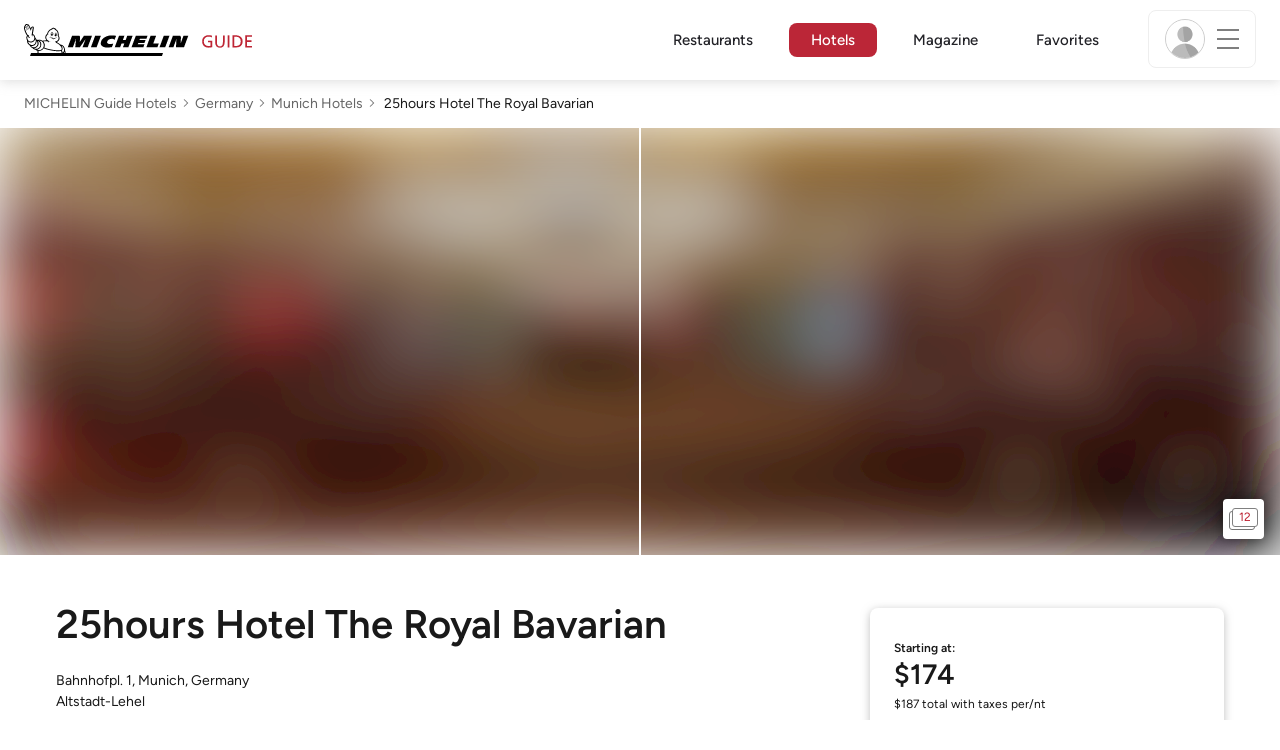

--- FILE ---
content_type: image/svg+xml
request_url: https://guide.michelin.com/assets/web/images/icons/secure-5d5d9e06b4df253a0948171ceaa42af6.svg
body_size: 965
content:
<?xml version="1.0" encoding="UTF-8" standalone="no"?>
<!-- Created with Inkscape (http://www.inkscape.org/) -->

<svg
   width="23.363626mm"
   height="28.589117mm"
   viewBox="0 0 23.363626 28.589117"
   version="1.1"
   id="svg5"
   xml:space="preserve"
   inkscape:version="1.2.2 (b0a8486, 2022-12-01)"
   sodipodi:docname="secure.svg"
   xmlns:inkscape="http://www.inkscape.org/namespaces/inkscape"
   xmlns:sodipodi="http://sodipodi.sourceforge.net/DTD/sodipodi-0.dtd"
   xmlns="http://www.w3.org/2000/svg"
   xmlns:svg="http://www.w3.org/2000/svg"><sodipodi:namedview
     id="namedview7"
     pagecolor="#ffffff"
     bordercolor="#666666"
     borderopacity="1.0"
     inkscape:showpageshadow="2"
     inkscape:pageopacity="0.0"
     inkscape:pagecheckerboard="0"
     inkscape:deskcolor="#d1d1d1"
     inkscape:document-units="mm"
     showgrid="false"
     inkscape:zoom="3.1343685"
     inkscape:cx="79.920406"
     inkscape:cy="44.666095"
     inkscape:window-width="2560"
     inkscape:window-height="1344"
     inkscape:window-x="0"
     inkscape:window-y="25"
     inkscape:window-maximized="1"
     inkscape:current-layer="layer1" /><defs
     id="defs2" /><g
     inkscape:label="Layer 1"
     inkscape:groupmode="layer"
     id="layer1"
     transform="translate(-40.360649,-45.147927)"><path
       id="rect234"
       style="fill:#000000;stroke-width:3.10168;stroke-linecap:round;stroke-linejoin:bevel;paint-order:markers fill stroke"
       d="m 46.177543,48.64196 c -1.256037,0 -2.267045,0.938928 -2.267045,2.105415 V 71.63115 c 0,1.166488 1.011008,2.105895 2.267045,2.105895 h 15.279688 c 1.256036,0 2.267045,-0.939407 2.267045,-2.105895 V 50.747375 c 0,-1.166487 -1.011009,-2.105415 -2.267045,-2.105415 z m 7.699272,6.726578 a 0.2531597,0.23511054 0 0 1 0.06201,0.0144 l 4.589901,1.5799 a 0.2531597,0.23511054 0 0 1 0.164331,0.220763 v 4.079331 a 5.7897623,5.3769779 0 0 1 -2.80758,4.608205 l -2.040186,1.140294 -2.070674,-1.142693 a 5.7948255,5.3816802 0 0 1 -2.832903,-4.624522 v -3.83937 a 0.2531597,0.23511054 0 0 1 0.15658,-0.218845 l 4.653463,-1.800665 v -4.79e-4 a 0.2531597,0.23511054 0 0 1 0.125057,-0.01632 z" /><path
       id="rect415"
       style="fill:#000000;stroke-width:2.43044;stroke-linecap:round;stroke-linejoin:bevel;paint-order:markers fill stroke"
       d="m 42.769804,45.147927 c -1.334469,0 -2.409155,0.997587 -2.409155,2.236914 v 14.460988 c 0,1.078053 0.813319,1.972741 1.903243,2.187482 V 49.200382 c 0,-1.166486 1.011009,-2.105894 2.267045,-2.105894 h 11.933122 c -0.152663,-1.100872 -1.159718,-1.946561 -2.387968,-1.946561 z" /></g></svg>
